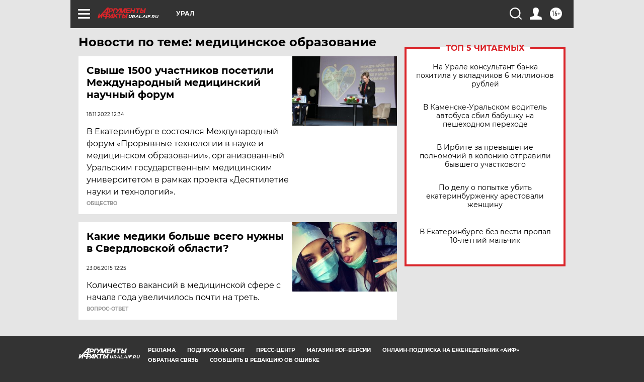

--- FILE ---
content_type: text/html
request_url: https://tns-counter.ru/nc01a**R%3Eundefined*aif_ru/ru/UTF-8/tmsec=aif_ru/269267740***
body_size: -72
content:
F2417B2A69715BD4X1769036756:F2417B2A69715BD4X1769036756

--- FILE ---
content_type: image/svg+xml
request_url: https://aif.ru/redesign2018/img/sharings/tg.svg
body_size: 365
content:
<svg width="20" height="19" viewBox="0 0 20 19" fill="none" xmlns="http://www.w3.org/2000/svg">
<path d="M19.3002 0.882878C18.9702 0.603038 18.4519 0.562998 17.916 0.778158H17.9151C17.3515 1.00432 1.96026 7.60608 1.3337 7.8758C1.21974 7.9154 0.224456 8.28676 0.326976 9.11396C0.418496 9.85976 1.21842 10.1686 1.3161 10.2043L5.22901 11.5441C5.48862 12.4082 6.44561 15.5965 6.65726 16.2776C6.78926 16.7022 7.00442 17.2601 7.38149 17.375C7.71237 17.5026 8.0415 17.386 8.25446 17.2188L10.6467 14.9998L14.5086 18.0116L14.6006 18.0666C14.8628 18.1828 15.1141 18.2409 15.3539 18.2409C15.5391 18.2409 15.7169 18.2061 15.8867 18.1366C16.4653 17.899 16.6967 17.3477 16.7209 17.2852L19.6056 2.29132C19.7816 1.49052 19.5369 1.08308 19.3002 0.882878ZM8.67993 12.08L7.35993 15.6L6.03994 11.2L16.1599 3.72L8.67993 12.08Z" fill="white"/>
</svg>
